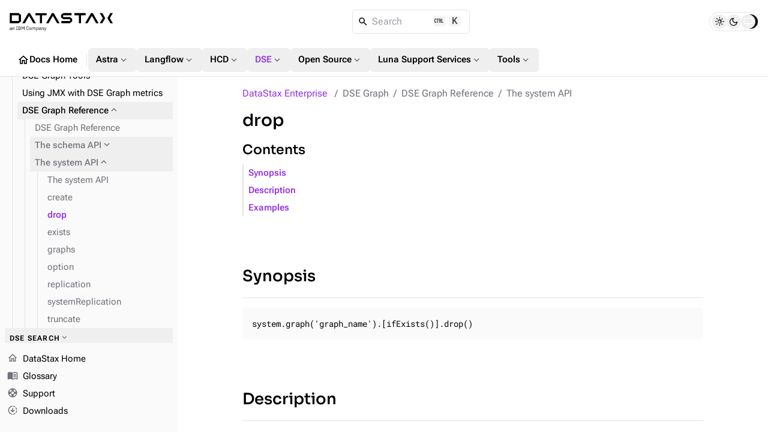

--- FILE ---
content_type: text/javascript
request_url: https://docs.datastax.com/en/_/js/vendor/zooming-9ad74fe0.js
body_size: 5990
content:
(function(){
var _$zooming_1 = { exports: {} };
(function (global, factory) {
  typeof _$zooming_1.exports === 'object' && "object" !== 'undefined' ? _$zooming_1.exports = factory() :
  typeof define === 'function' && define.amd ? define(factory) :
  (global = global || self, global.Zooming = factory());
}(this, function () { 'use strict';

  var cursor = {
    default: 'auto',
    zoomIn: 'zoom-in',
    zoomOut: 'zoom-out',
    grab: 'grab',
    move: 'move'
  };

  function listen(el, event, handler) {
    var add = arguments.length > 3 && arguments[3] !== undefined ? arguments[3] : true;

    var options = { passive: false };

    if (add) {
      el.addEventListener(event, handler, options);
    } else {
      el.removeEventListener(event, handler, options);
    }
  }

  function loadImage(src, cb) {
    if (src) {
      var img = new Image();

      img.onload = function onImageLoad() {
        if (cb) cb(img);
      };

      img.src = src;
    }
  }

  function getOriginalSource(el) {
    if (el.dataset.original) {
      return el.dataset.original;
    } else if (el.parentNode.tagName === 'A') {
      return el.parentNode.getAttribute('href');
    } else {
      return null;
    }
  }

  function setStyle(el, styles, remember) {
    checkTrans(styles);

    var s = el.style;
    var original = {};

    for (var key in styles) {
      if (remember) {
        original[key] = s[key] || '';
      }

      s[key] = styles[key];
    }

    return original;
  }

  function bindAll(_this, that) {
    var methods = Object.getOwnPropertyNames(Object.getPrototypeOf(_this));
    methods.forEach(function bindOne(method) {
      _this[method] = _this[method].bind(that);
    });
  }

  var trans = {
    transitionProp: 'transition',
    transEndEvent: 'transitionend',
    transformProp: 'transform',
    transformCssProp: 'transform'
  };
  var transformCssProp = trans.transformCssProp,
      transEndEvent = trans.transEndEvent;


  function checkTrans(styles) {
    var transitionProp = trans.transitionProp,
        transformProp = trans.transformProp;


    if (styles.transition) {
      var value = styles.transition;
      delete styles.transition;
      styles[transitionProp] = value;
    }

    if (styles.transform) {
      var _value = styles.transform;
      delete styles.transform;
      styles[transformProp] = _value;
    }
  }

  var noop = function noop() {};

  var DEFAULT_OPTIONS = {
    /**
     * To be able to grab and drag the image for extra zoom-in.
     * @type {boolean}
     */
    enableGrab: true,

    /**
     * Preload zoomable images.
     * @type {boolean}
     */
    preloadImage: false,

    /**
     * Close the zoomed image when browser window is resized.
     * @type {boolean}
     */
    closeOnWindowResize: true,

    /**
     * Transition duration in seconds.
     * @type {number}
     */
    transitionDuration: 0.4,

    /**
     * Transition timing function.
     * @type {string}
     */
    transitionTimingFunction: 'cubic-bezier(0.4, 0, 0, 1)',

    /**
     * Overlay background color.
     * @type {string}
     */
    bgColor: 'rgb(255, 255, 255)',

    /**
     * Overlay background opacity.
     * @type {number}
     */
    bgOpacity: 1,

    /**
     * The base scale factor for zooming. By default scale to fit the window.
     * @type {number}
     */
    scaleBase: 1.0,

    /**
     * The additional scale factor when grabbing the image.
     * @type {number}
     */
    scaleExtra: 0.5,

    /**
     * How much scrolling it takes before closing out.
     * @type {number}
     */
    scrollThreshold: 40,

    /**
     * The z-index that the overlay will be added with.
     * @type {number}
     */
    zIndex: 998,

    /**
     * Scale (zoom in) to given width and height. Ignore scaleBase if set.
     * Alternatively, provide a percentage value relative to the original image size.
     * @type {Object|String}
     * @example
     * customSize: { width: 800, height: 400 }
     * customSize: 100%
     */
    customSize: null,

    /**
     * A callback function that will be called when a target is opened and
     * transition has ended. It will get the target element as the argument.
     * @type {Function}
     */
    onOpen: noop,

    /**
     * Same as above, except fired when closed.
     * @type {Function}
     */
    onClose: noop,

    /**
     * Same as above, except fired when grabbed.
     * @type {Function}
     */
    onGrab: noop,

    /**
     * Same as above, except fired when moved.
     * @type {Function}
     */
    onMove: noop,

    /**
     * Same as above, except fired when released.
     * @type {Function}
     */
    onRelease: noop,

    /**
     * A callback function that will be called before open.
     * @type {Function}
     */
    onBeforeOpen: noop,

    /**
     * A callback function that will be called before close.
     * @type {Function}
     */
    onBeforeClose: noop,

    /**
     * A callback function that will be called before grab.
     * @type {Function}
     */
    onBeforeGrab: noop,

    /**
     * A callback function that will be called before release.
     * @type {Function}
     */
    onBeforeRelease: noop,

    /**
     * A callback function that will be called when the hi-res image is loading.
     * @type {Function}
     */
    onImageLoading: noop,

    /**
     * A callback function that will be called when the hi-res image is loaded.
     * @type {Function}
     */
    onImageLoaded: noop
  };

  var PRESS_DELAY = 200;

  var handler = {
    init: function init(instance) {
      bindAll(this, instance);
    },
    click: function click(e) {
      e.preventDefault();

      if (isPressingMetaKey(e)) {
        return window.open(this.target.srcOriginal || e.currentTarget.src, '_blank');
      } else {
        if (this.shown) {
          if (this.released) {
            this.close();
          } else {
            this.release();
          }
        } else {
          this.open(e.currentTarget);
        }
      }
    },
    scroll: function scroll() {
      var el = document.documentElement || document.body.parentNode || document.body;
      var scrollLeft = window.pageXOffset || el.scrollLeft;
      var scrollTop = window.pageYOffset || el.scrollTop;

      if (this.lastScrollPosition === null) {
        this.lastScrollPosition = {
          x: scrollLeft,
          y: scrollTop
        };
      }

      var deltaX = this.lastScrollPosition.x - scrollLeft;
      var deltaY = this.lastScrollPosition.y - scrollTop;
      var threshold = this.options.scrollThreshold;

      if (Math.abs(deltaY) >= threshold || Math.abs(deltaX) >= threshold) {
        this.lastScrollPosition = null;
        this.close();
      }
    },
    keydown: function keydown(e) {
      if (isEscape(e)) {
        if (this.released) {
          this.close();
        } else {
          this.release(this.close);
        }
      }
    },
    mousedown: function mousedown(e) {
      if (!isLeftButton(e) || isPressingMetaKey(e)) return;
      e.preventDefault();
      var clientX = e.clientX,
          clientY = e.clientY;


      this.pressTimer = setTimeout(function grabOnMouseDown() {
        this.grab(clientX, clientY);
      }.bind(this), PRESS_DELAY);
    },
    mousemove: function mousemove(e) {
      if (this.released) return;
      this.move(e.clientX, e.clientY);
    },
    mouseup: function mouseup(e) {
      if (!isLeftButton(e) || isPressingMetaKey(e)) return;
      clearTimeout(this.pressTimer);

      if (this.released) {
        this.close();
      } else {
        this.release();
      }
    },
    touchstart: function touchstart(e) {
      e.preventDefault();
      var _e$touches$ = e.touches[0],
          clientX = _e$touches$.clientX,
          clientY = _e$touches$.clientY;


      this.pressTimer = setTimeout(function grabOnTouchStart() {
        this.grab(clientX, clientY);
      }.bind(this), PRESS_DELAY);
    },
    touchmove: function touchmove(e) {
      if (this.released) return;

      var _e$touches$2 = e.touches[0],
          clientX = _e$touches$2.clientX,
          clientY = _e$touches$2.clientY;

      this.move(clientX, clientY);
    },
    touchend: function touchend(e) {
      if (isTouching(e)) return;
      clearTimeout(this.pressTimer);

      if (this.released) {
        this.close();
      } else {
        this.release();
      }
    },
    clickOverlay: function clickOverlay() {
      this.close();
    },
    resizeWindow: function resizeWindow() {
      this.close();
    }
  };

  function isLeftButton(e) {
    return e.button === 0;
  }

  function isPressingMetaKey(e) {
    return e.metaKey || e.ctrlKey;
  }

  function isTouching(e) {
    e.targetTouches.length > 0;
  }

  function isEscape(e) {
    var code = e.key || e.code;
    return code === 'Escape' || e.keyCode === 27;
  }

  var overlay = {
    init: function init(instance) {
      this.el = document.createElement('div');
      this.instance = instance;
      this.parent = document.body;

      setStyle(this.el, {
        position: 'fixed',
        top: 0,
        left: 0,
        right: 0,
        bottom: 0,
        opacity: 0
      });

      this.updateStyle(instance.options);
      listen(this.el, 'click', instance.handler.clickOverlay.bind(instance));
    },
    updateStyle: function updateStyle(options) {
      setStyle(this.el, {
        zIndex: options.zIndex,
        backgroundColor: options.bgColor,
        transition: 'opacity\n        ' + options.transitionDuration + 's\n        ' + options.transitionTimingFunction
      });
    },
    insert: function insert() {
      this.parent.appendChild(this.el);
    },
    remove: function remove() {
      this.parent.removeChild(this.el);
    },
    fadeIn: function fadeIn() {
      this.el.offsetWidth;
      this.el.style.opacity = this.instance.options.bgOpacity;
    },
    fadeOut: function fadeOut() {
      this.el.style.opacity = 0;
    }
  };

  var _typeof = typeof Symbol === "function" && typeof Symbol.iterator === "symbol" ? function (obj) {
    return typeof obj;
  } : function (obj) {
    return obj && typeof Symbol === "function" && obj.constructor === Symbol && obj !== Symbol.prototype ? "symbol" : typeof obj;
  };

  var classCallCheck = function (instance, Constructor) {
    if (!(instance instanceof Constructor)) {
      throw new TypeError("Cannot call a class as a function");
    }
  };

  var createClass = function () {
    function defineProperties(target, props) {
      for (var i = 0; i < props.length; i++) {
        var descriptor = props[i];
        descriptor.enumerable = descriptor.enumerable || false;
        descriptor.configurable = true;
        if ("value" in descriptor) descriptor.writable = true;
        Object.defineProperty(target, descriptor.key, descriptor);
      }
    }

    return function (Constructor, protoProps, staticProps) {
      if (protoProps) defineProperties(Constructor.prototype, protoProps);
      if (staticProps) defineProperties(Constructor, staticProps);
      return Constructor;
    };
  }();

  var _extends = Object.assign || function (target) {
    for (var i = 1; i < arguments.length; i++) {
      var source = arguments[i];

      for (var key in source) {
        if (Object.prototype.hasOwnProperty.call(source, key)) {
          target[key] = source[key];
        }
      }
    }

    return target;
  };

  // Translate z-axis to fix CSS grid display issue in Chrome:
  // https://github.com/kingdido999/zooming/issues/42
  var TRANSLATE_Z = 0;

  var target = {
    init: function init(el, instance) {
      this.el = el;
      this.instance = instance;
      this.srcThumbnail = this.el.getAttribute('src');
      this.srcset = this.el.getAttribute('srcset');
      this.srcOriginal = getOriginalSource(this.el);
      this.rect = this.el.getBoundingClientRect();
      this.translate = null;
      this.scale = null;
      this.styleOpen = null;
      this.styleClose = null;
    },
    zoomIn: function zoomIn() {
      var _instance$options = this.instance.options,
          zIndex = _instance$options.zIndex,
          enableGrab = _instance$options.enableGrab,
          transitionDuration = _instance$options.transitionDuration,
          transitionTimingFunction = _instance$options.transitionTimingFunction;

      this.translate = this.calculateTranslate();
      this.scale = this.calculateScale();

      this.styleOpen = {
        position: 'relative',
        zIndex: zIndex + 1,
        cursor: enableGrab ? cursor.grab : cursor.zoomOut,
        transition: transformCssProp + '\n        ' + transitionDuration + 's\n        ' + transitionTimingFunction,
        transform: 'translate3d(' + this.translate.x + 'px, ' + this.translate.y + 'px, ' + TRANSLATE_Z + 'px)\n        scale(' + this.scale.x + ',' + this.scale.y + ')',
        height: this.rect.height + 'px',
        width: this.rect.width + 'px'

        // Force layout update
      };this.el.offsetWidth;

      // Trigger transition
      this.styleClose = setStyle(this.el, this.styleOpen, true);
    },
    zoomOut: function zoomOut() {
      // Force layout update
      this.el.offsetWidth;

      setStyle(this.el, { transform: 'none' });
    },
    grab: function grab(x, y, scaleExtra) {
      var windowCenter = getWindowCenter();
      var dx = windowCenter.x - x,
          dy = windowCenter.y - y;


      setStyle(this.el, {
        cursor: cursor.move,
        transform: 'translate3d(\n        ' + (this.translate.x + dx) + 'px, ' + (this.translate.y + dy) + 'px, ' + TRANSLATE_Z + 'px)\n        scale(' + (this.scale.x + scaleExtra) + ',' + (this.scale.y + scaleExtra) + ')'
      });
    },
    move: function move(x, y, scaleExtra) {
      var windowCenter = getWindowCenter();
      var dx = windowCenter.x - x,
          dy = windowCenter.y - y;


      setStyle(this.el, {
        transition: transformCssProp,
        transform: 'translate3d(\n        ' + (this.translate.x + dx) + 'px, ' + (this.translate.y + dy) + 'px, ' + TRANSLATE_Z + 'px)\n        scale(' + (this.scale.x + scaleExtra) + ',' + (this.scale.y + scaleExtra) + ')'
      });
    },
    restoreCloseStyle: function restoreCloseStyle() {
      setStyle(this.el, this.styleClose);
    },
    restoreOpenStyle: function restoreOpenStyle() {
      setStyle(this.el, this.styleOpen);
    },
    upgradeSource: function upgradeSource() {
      if (this.srcOriginal) {
        var parentNode = this.el.parentNode;

        if (this.srcset) {
          this.el.removeAttribute('srcset');
        }

        var temp = this.el.cloneNode(false);

        // Force compute the hi-res image in DOM to prevent
        // image flickering while updating src
        temp.setAttribute('src', this.srcOriginal);
        temp.style.position = 'fixed';
        temp.style.visibility = 'hidden';
        parentNode.appendChild(temp);

        // Add delay to prevent Firefox from flickering
        setTimeout(function updateSrc() {
          this.el.setAttribute('src', this.srcOriginal);
          parentNode.removeChild(temp);
        }.bind(this), 50);
      }
    },
    downgradeSource: function downgradeSource() {
      if (this.srcOriginal) {
        if (this.srcset) {
          this.el.setAttribute('srcset', this.srcset);
        }
        this.el.setAttribute('src', this.srcThumbnail);
      }
    },
    calculateTranslate: function calculateTranslate() {
      var windowCenter = getWindowCenter();
      var targetCenter = {
        x: this.rect.left + this.rect.width / 2,
        y: this.rect.top + this.rect.height / 2

        // The vector to translate image to the window center
      };return {
        x: windowCenter.x - targetCenter.x,
        y: windowCenter.y - targetCenter.y
      };
    },
    calculateScale: function calculateScale() {
      var _el$dataset = this.el.dataset,
          zoomingHeight = _el$dataset.zoomingHeight,
          zoomingWidth = _el$dataset.zoomingWidth;
      var _instance$options2 = this.instance.options,
          customSize = _instance$options2.customSize,
          scaleBase = _instance$options2.scaleBase;


      if (!customSize && zoomingHeight && zoomingWidth) {
        return {
          x: zoomingWidth / this.rect.width,
          y: zoomingHeight / this.rect.height
        };
      } else if (customSize && (typeof customSize === 'undefined' ? 'undefined' : _typeof(customSize)) === 'object') {
        return {
          x: customSize.width / this.rect.width,
          y: customSize.height / this.rect.height
        };
      } else {
        var targetHalfWidth = this.rect.width / 2;
        var targetHalfHeight = this.rect.height / 2;
        var windowCenter = getWindowCenter();

        // The distance between target edge and window edge
        var targetEdgeToWindowEdge = {
          x: windowCenter.x - targetHalfWidth,
          y: windowCenter.y - targetHalfHeight
        };

        var scaleHorizontally = targetEdgeToWindowEdge.x / targetHalfWidth;
        var scaleVertically = targetEdgeToWindowEdge.y / targetHalfHeight;

        // The additional scale is based on the smaller value of
        // scaling horizontally and scaling vertically
        var scale = scaleBase + Math.min(scaleHorizontally, scaleVertically);

        if (customSize && typeof customSize === 'string') {
          // Use zoomingWidth and zoomingHeight if available
          var naturalWidth = zoomingWidth || this.el.naturalWidth;
          var naturalHeight = zoomingHeight || this.el.naturalHeight;
          var maxZoomingWidth = parseFloat(customSize) * naturalWidth / (100 * this.rect.width);
          var maxZoomingHeight = parseFloat(customSize) * naturalHeight / (100 * this.rect.height);

          // Only scale image up to the specified customSize percentage
          if (scale > maxZoomingWidth || scale > maxZoomingHeight) {
            return {
              x: maxZoomingWidth,
              y: maxZoomingHeight
            };
          }
        }

        return {
          x: scale,
          y: scale
        };
      }
    }
  };

  function getWindowCenter() {
    var docEl = document.documentElement;
    var windowWidth = Math.min(docEl.clientWidth, window.innerWidth);
    var windowHeight = Math.min(docEl.clientHeight, window.innerHeight);

    return {
      x: windowWidth / 2,
      y: windowHeight / 2
    };
  }

  /**
   * Zooming instance.
   */

  var Zooming = function () {
    /**
     * @param {Object} [options] Update default options if provided.
     */
    function Zooming(options) {
      classCallCheck(this, Zooming);

      this.target = Object.create(target);
      this.overlay = Object.create(overlay);
      this.handler = Object.create(handler);
      this.body = document.body;

      this.shown = false;
      this.lock = false;
      this.released = true;
      this.lastScrollPosition = null;
      this.pressTimer = null;

      this.options = _extends({}, DEFAULT_OPTIONS, options);
      this.overlay.init(this);
      this.handler.init(this);
    }

    /**
     * Make element(s) zoomable.
     * @param  {string|Element} el A css selector or an Element.
     * @return {this}
     */


    createClass(Zooming, [{
      key: 'listen',
      value: function listen$$1(el) {
        if (typeof el === 'string') {
          var els = document.querySelectorAll(el);
          var i = els.length;

          while (i--) {
            this.listen(els[i]);
          }
        } else if (el.tagName === 'IMG') {
          el.style.cursor = cursor.zoomIn;
          listen(el, 'click', this.handler.click);

          if (this.options.preloadImage) {
            loadImage(getOriginalSource(el));
          }
        }

        return this;
      }

      /**
       * Update options or return current options if no argument is provided.
       * @param  {Object} options An Object that contains this.options.
       * @return {this|this.options}
       */

    }, {
      key: 'config',
      value: function config(options) {
        if (options) {
          _extends(this.options, options);
          this.overlay.updateStyle(this.options);
          return this;
        } else {
          return this.options;
        }
      }

      /**
       * Open (zoom in) the Element.
       * @param  {Element} el The Element to open.
       * @param  {Function} [cb=this.options.onOpen] A callback function that will
       * be called when a target is opened and transition has ended. It will get
       * the target element as the argument.
       * @return {this}
       */

    }, {
      key: 'open',
      value: function open(el) {
        var _this = this;

        var cb = arguments.length > 1 && arguments[1] !== undefined ? arguments[1] : this.options.onOpen;

        if (this.shown || this.lock) return;

        var target$$1 = typeof el === 'string' ? document.querySelector(el) : el;

        if (target$$1.tagName !== 'IMG') return;

        this.options.onBeforeOpen(target$$1);

        this.target.init(target$$1, this);

        if (!this.options.preloadImage) {
          var srcOriginal = this.target.srcOriginal;


          if (srcOriginal != null) {
            this.options.onImageLoading(target$$1);
            loadImage(srcOriginal, this.options.onImageLoaded);
          }
        }

        this.shown = true;
        this.lock = true;

        this.target.zoomIn();
        this.overlay.insert();
        this.overlay.fadeIn();

        listen(document, 'scroll', this.handler.scroll);
        listen(document, 'keydown', this.handler.keydown);

        if (this.options.closeOnWindowResize) {
          listen(window, 'resize', this.handler.resizeWindow);
        }

        var onOpenEnd = function onOpenEnd() {
          listen(target$$1, transEndEvent, onOpenEnd, false);
          _this.lock = false;
          _this.target.upgradeSource();

          if (_this.options.enableGrab) {
            toggleGrabListeners(document, _this.handler, true);
          }

          cb(target$$1);
        };

        listen(target$$1, transEndEvent, onOpenEnd);

        return this;
      }

      /**
       * Close (zoom out) the Element currently opened.
       * @param  {Function} [cb=this.options.onClose] A callback function that will
       * be called when a target is closed and transition has ended. It will get
       * the target element as the argument.
       * @return {this}
       */

    }, {
      key: 'close',
      value: function close() {
        var _this2 = this;

        var cb = arguments.length > 0 && arguments[0] !== undefined ? arguments[0] : this.options.onClose;

        if (!this.shown || this.lock) return;

        var target$$1 = this.target.el;

        this.options.onBeforeClose(target$$1);

        this.lock = true;
        this.body.style.cursor = cursor.default;
        this.overlay.fadeOut();
        this.target.zoomOut();

        listen(document, 'scroll', this.handler.scroll, false);
        listen(document, 'keydown', this.handler.keydown, false);

        if (this.options.closeOnWindowResize) {
          listen(window, 'resize', this.handler.resizeWindow, false);
        }

        var onCloseEnd = function onCloseEnd() {
          listen(target$$1, transEndEvent, onCloseEnd, false);

          _this2.shown = false;
          _this2.lock = false;

          _this2.target.downgradeSource();

          if (_this2.options.enableGrab) {
            toggleGrabListeners(document, _this2.handler, false);
          }

          _this2.target.restoreCloseStyle();
          _this2.overlay.remove();

          cb(target$$1);
        };

        listen(target$$1, transEndEvent, onCloseEnd);

        return this;
      }

      /**
       * Grab the Element currently opened given a position and apply extra zoom-in.
       * @param  {number}   x The X-axis of where the press happened.
       * @param  {number}   y The Y-axis of where the press happened.
       * @param  {number}   scaleExtra Extra zoom-in to apply.
       * @param  {Function} [cb=this.options.onGrab] A callback function that
       * will be called when a target is grabbed and transition has ended. It
       * will get the target element as the argument.
       * @return {this}
       */

    }, {
      key: 'grab',
      value: function grab(x, y) {
        var scaleExtra = arguments.length > 2 && arguments[2] !== undefined ? arguments[2] : this.options.scaleExtra;
        var cb = arguments.length > 3 && arguments[3] !== undefined ? arguments[3] : this.options.onGrab;

        if (!this.shown || this.lock) return;

        var target$$1 = this.target.el;

        this.options.onBeforeGrab(target$$1);

        this.released = false;
        this.target.grab(x, y, scaleExtra);

        var onGrabEnd = function onGrabEnd() {
          listen(target$$1, transEndEvent, onGrabEnd, false);
          cb(target$$1);
        };

        listen(target$$1, transEndEvent, onGrabEnd);

        return this;
      }

      /**
       * Move the Element currently grabbed given a position and apply extra zoom-in.
       * @param  {number}   x The X-axis of where the press happened.
       * @param  {number}   y The Y-axis of where the press happened.
       * @param  {number}   scaleExtra Extra zoom-in to apply.
       * @param  {Function} [cb=this.options.onMove] A callback function that
       * will be called when a target is moved and transition has ended. It will
       * get the target element as the argument.
       * @return {this}
       */

    }, {
      key: 'move',
      value: function move(x, y) {
        var scaleExtra = arguments.length > 2 && arguments[2] !== undefined ? arguments[2] : this.options.scaleExtra;
        var cb = arguments.length > 3 && arguments[3] !== undefined ? arguments[3] : this.options.onMove;

        if (!this.shown || this.lock) return;

        this.released = false;
        this.body.style.cursor = cursor.move;
        this.target.move(x, y, scaleExtra);

        var target$$1 = this.target.el;

        var onMoveEnd = function onMoveEnd() {
          listen(target$$1, transEndEvent, onMoveEnd, false);
          cb(target$$1);
        };

        listen(target$$1, transEndEvent, onMoveEnd);

        return this;
      }

      /**
       * Release the Element currently grabbed.
       * @param  {Function} [cb=this.options.onRelease] A callback function that
       * will be called when a target is released and transition has ended. It
       * will get the target element as the argument.
       * @return {this}
       */

    }, {
      key: 'release',
      value: function release() {
        var _this3 = this;

        var cb = arguments.length > 0 && arguments[0] !== undefined ? arguments[0] : this.options.onRelease;

        if (!this.shown || this.lock) return;

        var target$$1 = this.target.el;

        this.options.onBeforeRelease(target$$1);

        this.lock = true;
        this.body.style.cursor = cursor.default;
        this.target.restoreOpenStyle();

        var onReleaseEnd = function onReleaseEnd() {
          listen(target$$1, transEndEvent, onReleaseEnd, false);
          _this3.lock = false;
          _this3.released = true;
          cb(target$$1);
        };

        listen(target$$1, transEndEvent, onReleaseEnd);

        return this;
      }
    }]);
    return Zooming;
  }();


  function toggleGrabListeners(el, handler$$1, add) {
    var types = ['mousedown', 'mousemove', 'mouseup', 'touchstart', 'touchmove', 'touchend'];

    types.forEach(function toggleListener(type) {
      listen(el, type, handler$$1[type], add);
    });
  }

  return Zooming;

}));

_$zooming_1 = _$zooming_1.exports
var _$zoomingBundle_2 = {};
;(function () {
  'use strict'

  /* removed: const _$zooming_1 = require('zooming') */;

  const prefersReducedMotion = window.matchMedia('(prefers-reduced-motion: reduce)').matches

  const zooming = new _$zooming_1({
    bgColor: 'var(--ds-background-body)',
    bgOpacity: 0.9,
    scaleBase: 0.8,
    transitionDuration: prefersReducedMotion ? 0.01 : 0.3,
  })

  zooming.listen('.doc .imageblock:not(.no-zoom) img')
})()

}());
